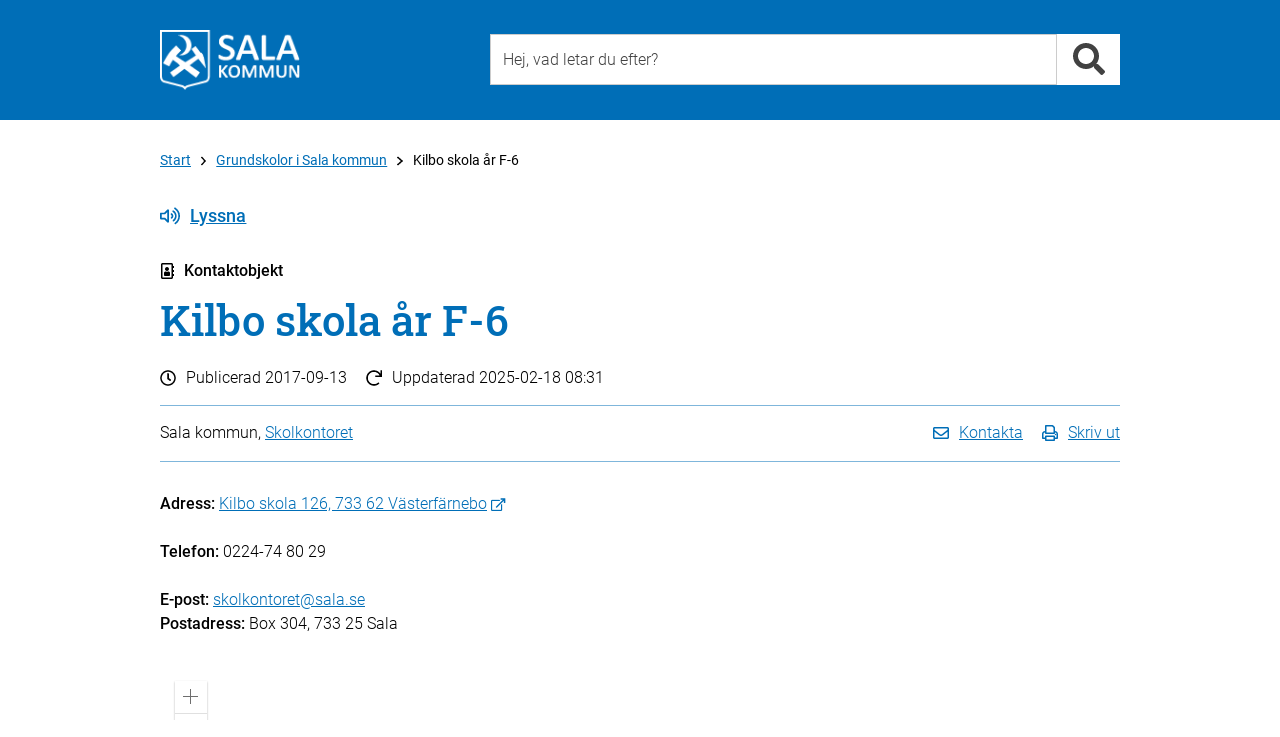

--- FILE ---
content_type: text/html; charset=utf-8
request_url: https://www.sala.se/contact/1815/?ret=http%3A%2F%2Fwww.sala.se%2Finfo%2F4726%2F%3F%26backtosearch%3Dpage%253Dsearch%2526q%253Dv%2525C3%2525A4sterf%2525C3%2525A4rnebo%252520skola
body_size: 9603
content:
<!DOCTYPE html>
<html lang="sv" xmlns="http://www.w3.org/1999/xhtml">
	<head>
		<title>Kilbo skola år F-6 - Skolkontoret - Sala kommun</title>
		<meta charset="utf-8" />
		<meta http-equiv="X-UA-Compatible" content="IE=edge" />
		<meta name="viewport" content="width=device-width, initial-scale=1" />
		<meta name="pageId" content="1815" />
		<meta name="pageTypeName" content="contactobject" />
		<meta name="pageDesc" content="Box 304, 733 25 Sala, Kilbo skola 126, 733 62 Västerfärnebo, 0224-74 80 29" />
		<meta name="pageModified" content="2025-02-18" />
		<meta name="pageName" content="Kilbo skola år F-6" />
		<meta name="keywords" content=" , Grundskolor" />
		<meta name="categories" content="3911" />
		<meta name="spc" content="90" />
		<meta name="pagetypenameandid" content="contactobject_1815" />

		
		<!-- Latest compiled and minified CSS -->
		<link rel="stylesheet" href="https://cdn.sala.se/vendor/bootstrap/3.3.5/css/bootstrap_custom.min.css" />

		<link rel="stylesheet" href="/css/openinghours.css" />
		
		<link rel="stylesheet" href="/css/fonts.css">		
		
		<link rel="stylesheet" href="https://cdn.sala.se/vendor/fontawesome/5.0.0/css/fontawesome-pro-core.css">
		<link rel="stylesheet" href="https://cdn.sala.se/vendor/fontawesome/5.0.0/css/fontawesome-pro-regular.css">
		<link rel="stylesheet" href="https://cdn.sala.se/vendor/fontawesome/5.0.0/css/fontawesome-pro-solid.css">
		
		<link rel="stylesheet" href="https://js.arcgis.com/4.11/esri/css/main.css">
		
		<link rel="stylesheet" href="/css/layout2.css" />
		<link rel="stylesheet" href="/css/layout-blocks.css" />
		<link rel="stylesheet" media="print" href="/css/print.css" />

		<script src="https://cdn.sala.se/vendor/jquery/1.11.3/jquery.1.11.3.min.js"></script>
		
		<script defer src="https://cdn.sala.se/vendor/fontawesome/5.0.0/js/packs/solid.min.js"></script>
		<script defer src="https://cdn.sala.se/vendor/fontawesome/5.0.0/js/packs/regular.min.js"></script>
		<script defer src="https://cdn.sala.se/vendor/fontawesome/5.0.0/js/fontawesome.modified.min.js"></script>
		<script src="//f1-eu.readspeaker.com/script/8216/ReadSpeaker.js?pids=embhl" type="text/javascript"></script>

		<script async src="https://js.arcgis.com/4.11/"></script>
		
	</head>

	<body><div class="keyboard-visible" role="navigation" aria-label="Till övergripande innehåll"><a href="#content" tabindex="1">Till övergripande innehåll för webbplatsen</a></div><div class="page">
			<div class="PageSection" role="navigation" aria-label="Sidhuvud"><!-- Utan populära -->
			<div id="header-generic" class="header">
				<div class="container">
					<div id="topheader" class="row">
						<div class="col-md-4 col-sm-4 col-xs-12">
							<div class="topleft">
								<a class="linkblock" href="https://www.sala.se/?page=startpage" title="Länk till startsidan"><img src="https://cdn.sala.se/sitespecific/sala.se/images//sak-logotyp-vit-webb-60px.png" alt="Sala kommuns logotyp" class="main-logotype" /></a>
							</div>
						</div>
						<div class="col-md-8 col-sm-8 col-xs-12">
							<div class="topright">
								<div class="search">
									<div class="inputbox position-relative">
										  <input type="text" class="input search-input typeahead" id="search-input-value2" data-livesearch="#livesearch" placeholder="Hej, vad letar du efter?" title="Hej, vad letar du efter?" />
										  <div id="livesearch"></div>
									</div>
									<div class="inputside"><a href="#" class="search-link" data-id="search-input-value2" title="Sök"><i class="fa fa-search fa-2x" role="presentation" aria-hidden="true"></i></a></div>

								</div>

							</div>
						</div>

					</div>
				</div>
			</div>

<script language="javascript" type="text/javascript">

	$('.search-input').keypress (function (e) {
		if (e.which == 13) {
			var q = $(this).val();
			//alert ('q = ' + q);
			location.href = 'https://www.sala.se/?page=search&q=' + q;
		}
	});

	$('.search-link').unbind('click').click (function (e) {
		e.preventDefault ();

		var dataId = $(this).attr('data-id');

		var q = $('#' + dataId).val();
		//alert ('q = ' + q);
		location.href = 'https://www.sala.se/?page=search&q=' + q;

		return false;
	});

	$(document).ready(function() {
		//$.SmartMenus.Bootstrap.init();
		/*
			markCurrentItem: true,
			markCurrentTree: true,
			keepHighlighted: true
		});
		*/
		
		//fixSearchBox();
	});
	

	var mouseDownHappened = false;
	
	function fixSearchBox() {
	

		$('.typeahead').parent().focusout(function (e) {
			if (mouseDownHappened) {
				mouseDownHappened = false;
				
				var $cur = $(this).find('.typeahead');
				var curId = $cur.attr('id');
				setTimeout(function () { document.getElementById(curId).focus() }, 100);
				
				e.preventDefault();
				return false;
			} else {
				var $clicked = $(e.relatedTarget);
				
				if ($clicked.closest($(this)).length > 0) {
					return;
				}
				
				var $cur = $(this).find('.typeahead');
				
				var suggestionSelector = $cur.attr('data-livesearch');
				
				$(suggestionSelector).html('');
				$(suggestionSelector).css('display','none');
			}
			
		});
		
		var iOS = !!navigator.platform && /iPad|iPhone|iPod/.test(navigator.platform);
		
		if (iOS) {

			$('.typeahead').parent().mousedown(function(e) {
				mouseDownHappened = true;
				
				setTimeout(function () {
					mouseDownHappened = false;
				}, 100);
			});
		}
		
		$('.typeahead').keyup(function (e) {
			var $cur = $(this);
			var suggestionSelector = $cur.attr('data-livesearch');
			var q = $cur.val();
			var curId = $cur.attr('id');

			var searchUrl = 'https://www.sala.se/?page=search&q=' + encodeURIComponent(q);
			
			if (q.length >= 2) {

				$.ajax({
					//url: 'https://www.sala.se/?page=searchsuggestion&q=' + q,
					url: 'https://www.sala.se/services/suggestionsearch.php?q=' + encodeURIComponent(q),
					async: true,
					method: "GET",
					dataType: "json",
					success: function (res) {
						$(suggestionSelector).css('display','none');
						if (typeof(res) != 'undefined' && res != null) {
							var resCode = '';

							for (var i = 0; i < res.length; i++) {
								var title = res[i].text;
								var url = res[i].link;								
								
								if (url.indexOf ('?') >= 0) {
									url += '&';
								} else {
									url += '?';
								}
								
								url += 'zq=' + encodeURIComponent(q);
								
								resCode += '<li><a href="' + url + '">' + title + '</a></li>' + "\r\n";
							}
							
							if (resCode != '') {
							
								resCode = '<div class="livesearch-title">Förslag på resultat</div><ul>' + "\r\n" + resCode + "\r\n";
								resCode += '<li class="right"><a href="' + searchUrl + '">Alla resultat</a></li>' + "\r\n";
								resCode += '</ul>' + "\r\n";
								
								$(suggestionSelector).html(resCode);
							
								$(suggestionSelector).css('display','block');
							} else {
								$(suggestionSelector).html('');
								$(suggestionSelector).css('display','none');
							}
						}
					},
					error: function (jqXHR, textStatus, errorThrown) { 
						$(suggestionSelector).html('');
						$(suggestionSelector).css('display','none');
					}
				});

			} else {
				$(suggestionSelector).css('display','none');
			}
		
		});
	}


</script></div>
			<div class="PageSection" role="main" aria-label="Huvudinneh&aring;ll" id="load-main-content">
			<div id="PageNormal" class="PageContent">
				<div id="ContentHeader" class="container">
					
					<div class="row ContentHeaderBreadcrumb">
						<div id="contentheader-breadcrumb" class="col-md-12"><a href="https://www.sala.se/?page=startpage" class="enabled" aria-label="Till Start" title="Till Start">Start</a><i class="far fa-angle-right breadcrumb-arrow-distance"></i><a href="https://www.sala.se/info/4726/?&backtosearch=page%3Dsearch%26q%3Dv%25C3%25A4sterf%25C3%25A4rnebo%2520skola" class="enabled" aria-label="Till Grundskolor i Sala kommun" title="Till Grundskolor i Sala kommun">Grundskolor i Sala kommun</a><i class="far fa-angle-right breadcrumb-arrow-distance"></i>Kilbo skola år F-6</div>
					</div>
					<div class="row ContentHeaderReadSpeaker">
						<div class="col-md-12">
							<!--<div id="readspeaker-nicerbutton" style="display:none;"><a rel="nofollow" class="readspeaker-play" accesskey="L" title="Lyssna p&aring; sidans text med ReadSpeaker" href="//app-eu.readspeaker.com/cgi-bin/rsent?customerid=8216&amp;lang=sv_se&amp;readclass=PageTypeIconAndName,Header,PageShortInfo,PageTools,PageContentBodyClass&amp;url=[[PageUrlEncoded]]"><i class="icon standardicon far fa-volume-up"></i>Lyssna</a></div>-->
							<div id="readspeaker_button1" class="rs_skip rsbtn rs_preserve">
								<a rel="nofollow" class="rsbtn_play" accesskey="L" title="Lyssna på sidans text med ReadSpeaker" href="//app-eu.readspeaker.com/cgi-bin/rsent?customerid=8216&amp;lang=sv_se&amp;readclass=PageTypeIconAndName,Header,PageShortInfo,PageTools,PageContentBodyClass&amp;url=">
									<span class="rsbtn_left rspart rsbtn_special"><i class="icon standardicon far fa-volume-up"></i>Lyssna</span>
									<!--<span class="rsbtn_left rspart rsbtn_special" style="font-family: 'Roboto', Arial;font-size:16px;font-weight:300;padding-right:10px;line-height:26px;"><i class="icon standardicon far fa-volume-up"></i>Lyssna</span>-->									<!--<span class="rsbtn_left rsimg rspart"><span class="rsbtn_text"><span>Lyssna</span></span></span>-->
									<!--<span class="rsbtn_right rsimg rsplay rspart"></span>-->
								</a>
							</div>
						</div>
					</div>
					<div id="PageTypeIconAndName" class="row PageTypeIconAndName">
						<div class="col-md-12">
							<i class="icon standardicon far fa-address-book"></i>Kontaktobjekt 
						</div>
					</div>
					
					<div class="row Header">
						<div class="col-md-12">
							<a name="content"><h1>Kilbo skola år F-6</h1></a>
						</div>
					</div>
					<div class="row PageShortInfo ">
						<div class="col-md-12">
							<div class="PageShortInfo-DatePublished"><i class="icon standardicon far fa-clock"></i>Publicerad <span>2017-09-13</span></div>
							<div class="PageShortInfo-TimeChanged"><i class="icon standardicon far fa-redo"></i>Uppdaterad <span>2025-02-18 08:31</span></div>
						</div>
					</div>
					<div class="row PageTools">
						<div class="col-md-12">
							<div class="PageToolsContent">
								<div class="PageResponsible col-md-6 col-sm-6 col-xs-12">
									Sala kommun, <a href="https://www.sala.se/contact/1793" aria-label="L&#228;nk till kontaktsida f&#246;r Skolkontoret">Skolkontoret</a>
								</div>
								<div class="PageToolsList col-md-6 col-sm-6 col-xs-12">
									<ul>
										<li><a href="#" class="contact-link"><i class="icon standardicon far fa-envelope"></i><span class="linktext">Kontakta</span></a></li>
										<li><a href="javascript:window.print();"><i class="icon standardicon far fa-print"></i><span class="linktext">Skriv ut</span></a></li>
										<!--<li><a href="#"><i class="icon fa fa-rss"></i> Prenumerera</a></li>-->
										<!--<li><a href="#"><i class="icon fa fa-share-alt"></i> Dela</a></li>-->
										<!--<li><a href="https://twitter.com/share?url=https%3a%2f%2fwww.sala.se%2fcontact%2f1815&amp;text=Kilbo+skola+%c3%a5r+F-6" target="_blank"><i class="icon fab fa-twitter"></i></a></li>-->
										<!--<li><a href="https://www.facebook.com/sharer/sharer.php?u=https%3a%2f%2fwww.sala.se%2fcontact%2f1815&amp;title=Kilbo+skola+%c3%a5r+F-6" target="_blank"><i class="icon fab fa-facebook"></i></a></li>-->
									</ul>
								</div>
							</div>
						</div>						
					</div>
					
					<div class="row">
						<div class="col-md-12">
							<div id="PageContentBody" class="PageContentBodyClass">
								
								<!-- PAGECONTENT -->
								<div class="PageContentBodyContent SkipAutomaticNavigation">
<p>
				<span class="line-title">Adress:</span> 
				<a href="https://maps.google.com/?q=Kilbo skola 126, 733 62 Västerfärnebo" class="link-external" target="_blank">Kilbo skola 126, 733 62 Västerfärnebo</a>
<br/>

<br/>
				<span class="line-title">Telefon:</span> 
				<span class="phonenumber">0224-74 80 29</span><br/>

<br/>
				<span class="line-title">E-post:</span> 
				<a href="mailto:skolkontoret@sala.se">skolkontoret@sala.se</a><br/>
				<span class="line-title">Postadress:</span> 
				Box 304, 733 25 Sala<br/>
</p>
</div>
	<div class="PageContentBodyContent PageContentBodyContentInside SkipAutomaticNavigation"> 
		<div>
				<div class="googlemaps" id="contact-object-map"></div>
				<div id="contact-object-image"><img alt="Huvudbild" class="contactimage" src="/resources/images/%2FBarn%20och%20utbildning%2FSkolor%2F/Kilbo%20skola.jpg" /></div>
		
		</div>
		
	</div>
<a id="StartAutomaticNavigation" name="StartAutomaticNavigation"></a>
<div class="row">
	<div class="StepperContent col-md-12 ">
		<h2>Om oss</h2>
		<p>Kilbo skola hittar man ca 2,5 mil nordost om Sala. Skolan har elever från förskoleklass till och med årskurs 6. I lokalerna finns även fritidshem och förskola integrerat. Skolan har stora gröna områden att nyttja vid t.ex. idrott och nära till skogsmiljö.</p>
	</div>
</div>

<div class="row">
	<div class="StepperContent col-md-12 ">
		<h2>Personal och underenheter</h2>
		<h3>Chef</h3>
<ul class="ListWithIcons"><li class="icon-type icon-contactperson"><a href="https://www.sala.se/contact/38374">Rektor Västerfärnebo & Kilboskola, Malin Orrebrink, 0224-748029, malin.orrebrink@sala.se</a></li></ul><h3>Tillhör enhet</h3>
<ul class="ListWithIcons"><li class="icon-type icon-contactobject"><a href="https://www.sala.se/contact/5496">Grundskolor i kommunen</a></li></ul>
<h3>Underenheter</h3>
<ul class="ListWithIcons"><li class="icon-type icon-contactobject"><a href="https://www.sala.se/contact/12790">Kilbo skolas fritids</a></li></ul>
<h3>Anknytningar</h3>
<ul class="ListWithIcons"><li class="icon-type icon-contactobject"><a href="https://www.sala.se/contact/5574">Centrum för flerspråkighet (CF)</a></li><li class="icon-type icon-contactobject"><a href="https://www.sala.se/contact/1799">Kilbo förskola</a></li><li class="icon-type icon-contactobject"><a href="https://www.sala.se/contact/12773">Kilbo skolrestaurang</a></li><li class="icon-type icon-contactobject"><a href="https://www.sala.se/contact/5570">Skolkansliet</a></li></ul>
<h3>Personal</h3>
<ul class="ListWithIcons"><li class="icon-type icon-contactperson"><a href="https://www.sala.se/contact/2882">Anette Johansson, Lärare</a></li><li class="icon-type icon-contactperson"><a href="https://www.sala.se/contact/3085">Anette Åhlberg, Biträdande rektor Kilbo skola och Kilbo förskola</a></li><li class="icon-type icon-contactperson"><a href="https://www.sala.se/contact/2464">Annica Gustavsson, Kock</a></li><li class="icon-type icon-contactperson"><a href="https://www.sala.se/contact/2668">Annica Öström, Elevassistent</a></li><li class="icon-type icon-contactperson"><a href="https://www.sala.se/contact/3340">Christine Lundvall, Elevassistent</a></li><li class="icon-type icon-contactperson"><a href="https://www.sala.se/contact/12649">Emeli Falk, Administratör</a></li><li class="icon-type icon-contactperson"><a href="https://www.sala.se/contact/2162">Helena Hedberg, Lärare</a></li><li class="icon-type icon-contactperson"><a href="https://www.sala.se/contact/3361">Jenni Harryson, Lärare</a></li><li class="icon-type icon-contactperson"><a href="https://www.sala.se/contact/12674">Karin Westman</a></li><li class="icon-type icon-contactperson"><a href="https://www.sala.se/contact/2180">Lars Pettersson, Skolvaktmästare</a></li><li class="icon-type icon-contactperson"><a href="https://www.sala.se/contact/1973">Lena Thomaeus, Lärare</a></li><li class="icon-type icon-contactperson"><a href="https://www.sala.se/contact/38374">Malin Orrebrink, Rektor Västerfärnebo & Kilboskola</a></li><li class="icon-type icon-contactperson"><a href="https://www.sala.se/contact/2775">Marie-Louise Heideman, Lärare</a></li><li class="icon-type icon-contactperson"><a href="https://www.sala.se/contact/2993">Marlene Hägg, Barnskötare</a></li><li class="icon-type icon-contactperson"><a href="https://www.sala.se/contact/12675">Mona Wikström</a></li><li class="icon-type icon-contactperson"><a href="https://www.sala.se/contact/14106">Åsa Lindfors, Skolsköterska, Västerfärnebo skola, Kilbo skola, Hedens skola</a></li></ul>
	</div>
</div>




<script language="javascript" type="text/javascript">
var mapHandler = null;
$(document).ready(function () {
window.setTimeout (function () {
	mapHandler = new ArcGISHandler ();
	mapHandler.init ();

	var vAddrBase = 'Kilbo skola 126, 733 62 Västerfärnebo';

	mapHandler.loadAddressCoordinates (vAddrBase, function (addr, coords) {
		mapHandler.showMap ('contact-object-map', vAddrBase, function (map, mapView) {
		var vAddr0 = 'Kilbo skola 126, 733 62 Västerfärnebo';

		mapHandler.loadAddressCoordinates (vAddr0, function (addr, coords) {
			mapHandler.addMarker (vAddr0, '', '', '');
		});	
		});
	});	
}, 100);

$('.flex-control-nav').click (function (e) {
	//alert ('?');
	//mapHandler.resizeMap ();
});
});


</script>

								<div class="RelatedBlock2Column">
<h2>Relaterade kategorier</h2>
<div class="row">
	<div class="col-md-6 col-sm-6 col-xs-12">
		<ul class="RelatedBlock2ColumnList">
			<li class="icon-type icon-category"><a href="https://www.sala.se/category/3910" title="Barn och utbildning / Grundskola och  anpassad grundskola">Barn och utbildning / Grundskola och  anpassad grundskola</a></li>
		</ul>
	</div>
</div>
</div>

							</div>
						</div>
					
					</div>
					
					
					
				</div>
				
				<div>
				</div>
				
			</div>

<script type="text/javascript">
$(document).ready(function () { $('#contact-form-area').hide(); });
</script>


<script src="https://www.sala.se/js/masterNormalPage.js"></script>
<div class="modal fade" id="contactModal" tabindex="-1" role="dialog" aria-labelledby="contactModalLabel">
  <div class="modal-dialog" role="document">
    <div class="modal-content">
      <div class="modal-header">
        <button type="button" class="close" data-dismiss="modal" aria-label="Close"><span aria-hidden="true">×</span></button>
        <div class="modal-title" id="contactModalLabel">Kontakta Sala kommun </div>
      </div>
      <div class="modal-body">

<p>
<span class="contactperson-infoline">
	<span class="phonenumber skip-separator">0224-74 70 00 (växel)</span><br>
	<a class="icon-mailto-left internal-link" href="mailto:kommun.info@sala.se">kommun.info@sala.se</a>
</span>
</p>
	<p>
		<strong>Besöksadress: </strong>
		<a href="https://maps.google.com/?q=Kommunhuset, Stora torget 1, 733 30 Sala">Kommunhuset, Stora torget 1, 733 30 Sala</a>

		<br>
		<a href="https://www.sala.se/contact/5294">Fler kontaktuppgifter</a>
	</p>
<div class="line line-black line-padding line-padding-top-half"><hr></div>
	<p>
		<span><a class="icon-link-left" href="https://www.sala.se/?page=info&id=16274">Felanmälan</a></span><br>
		<span><a class="icon-comment-left" href="https://www.sala.se/synpunkter ">Lämna beröm, förslag eller klagomål</a></span>
	</p>

      </div>
      <div class="modal-footer modal-footer-alignleft">
	<a href="#" data-dismiss="modal">Stäng</a>
      </div>
    </div>
  </div>
</div>
<script type="text/javascript">
$(document).ready(function() {
  $('.contact-link').unbind('click').click(function(e) {
    e.preventDefault();
	$('#contactModal').modal('toggle');
   return false;
  });
});
</script>
</div>
			<div class="PageSection" role="navigation" aria-label="Sidfot">
	<div id="footer-breadcrumb" class="content-space"><div class="container"><div class="row"><div class="footer-breadcrumb col-md-12"><a href="https://www.sala.se/?page=startpage" class="enabled" aria-label="Till Start" title="Till Start">Start</a><i class="far fa-angle-right breadcrumb-arrow-distance"></i><a href="https://www.sala.se/info/4726/?&backtosearch=page%3Dsearch%26q%3Dv%25C3%25A4sterf%25C3%25A4rnebo%2520skola" class="enabled" aria-label="Till Grundskolor i Sala kommun" title="Till Grundskolor i Sala kommun">Grundskolor i Sala kommun</a><i class="far fa-angle-right breadcrumb-arrow-distance"></i>Kilbo skola år F-6</div></div></div></div>
	<div id="footer" class="content-space">
		<div class="container">
			
			<div id="footercontent" class="content row">
			
				<div class="footercontent-col services col-xs-12 col-sm-4 col-md-4">
					<h2>Sala kommun</h2>

<ul>
	<li>Kontaktcenter: <a href="tel:0224747000">0224-74 70 00</a></li>
	<li>E-post: <a href="mailto:kommun.info@sala.se">kommun.info@sala.se</a></li>
	<li>Bes&ouml;ksadress: Stora torget 1, Sala</li>
	<li>Postadress: Box 304, 733 25 Sala</li>
	<li>Org. nr: 212000-2098</li>
	<li>&nbsp;</li>
	<li><strong>Fax </strong><strong>v&aring;rd och omsorg</strong></li>
	<li>Barn och ungdomsenheten:<br />
	010-15 14 355</li>
	<li>Vuxenenheten/F&ouml;rs&ouml;rjningsst&ouml;d:<br />
	010-15 14 356</li>
	<li>Bist&aring;ndsenheten:<br />
	010-15 14 354</li>
	<li>&nbsp;</li>
	<li><strong>Fax &ouml;vriga &auml;renden</strong><br />
	0224-67 78 00</li>
	<li><a href="https://www.sala.se/contact">Fler kontaktv&auml;gar</a></li>
</ul>

<p>&nbsp;</p>

<ul>
	<li><a href="https://www.sala.se/selfservice/218/">Fakturor till Sala kommun</a></li>
</ul>

<p>&nbsp;</p>

<ul>
	<li><a href="https://www.sala.se/error">Felanm&auml;lan</a></li>
	<li><a href="https://www.sala.se/feedback">Synpunkter och klagom&aring;l</a></li>
	<li><a href="https://geodata.sala.se/portal/apps/sites/#/salawebbkartor">Kartportal</a></li>
</ul>

<p>&nbsp;</p>

				</div>			
			
				<div class="footercontent-col services col-xs-12 col-sm-4 col-md-4">
					<h2>Kategorier</h2>

<ul>
	<li><a aria-label="Till kategorin Barn och utbildning" href="https://www.sala.se/education">Barn och utbildning</a></li>
	<li><a aria-label="Till kategorin Bygga, bo och miljö" href="https://www.sala.se/housing">Bygga, bo och milj&ouml;</a></li>
	<li><a aria-label="Till kategorin Kommun och politik" href="https://www.sala.se/government">Kommun och politik</a></li>
	<li><a aria-label="Till kategorin Näringsliv och arbete" href="https://www.sala.se/business">N&auml;ringsliv och arbete</a></li>
	<li><a aria-label="Till kategorin Omsorg och hjälp" href="https://www.sala.se/care">Omsorg och hj&auml;lp</a></li>
	<li><a aria-label="Till kategorin Trafik och resor" href="https://www.sala.se/traffic">Trafik och resor</a></li>
	<li><a aria-label="Till kategorin Uppleva och göra" href="https://www.sala.se/todo">Uppleva och g&ouml;ra</a></li>
</ul>

<p>&nbsp;</p>

<h2>F&ouml;lj oss</h2>

<ul>
	<li><a href="https://www.sala.se/fb">Facebook</a></li>
	<li><a href="https://www.sala.se/instagram">Instagram</a></li>
	<li><a href="https://www.sala.se/linkedin">LinkedIn</a></li>
</ul>

<p>&nbsp;</p>

				</div>
				<div class="footercontent-col services col-xs-12 col-sm-4 col-md-4">
					<h2>Service</h2>

<ul>
	<li><a href="https://www.sala.se/news">Press och nyheter</a></li>
	<li><a href="https://www.sala.se/rss">RSS / Prenumerera</a></li>
	<li><a href="https://www.sala.se/newsletter">Nyhetsbrev - Prenumerera</a></li>
	<li><a href="https://www.sala.se/selfservice">Sj&auml;lvservice</a></li>
	<li><a href="https://www.sala.se/selfservice/18423">Mina sidor</a></li>
	<li><a href="https://www.sala.se/job">Lediga jobb</a></li>
	<li><a href="https://www.sala.se/info/32479">Visselbl&aring;sning</a></li>
	<li><a href="https://www.sala.se/staff" title="Personalingång - Besched">Personaling&aring;ng - inloggning</a></li>
</ul>

<p>&nbsp;</p>

<ul>
	<li><a href="https://www.sala.se/cookies">Kakor</a></li>
	<li><a href="https://www.sala.se/about">Om webbplatsen</a></li>
	<li><a href="https://www.sala.se/info/16424">Tillg&auml;nglighet f&ouml;r sala.se</a></li>
	<li><a href="https://www.sala.se/integritetspolicy">Behandling av personuppgifter enligt dataskydds&shy;f&ouml;rordningen</a></li>
</ul>

				</div>

			</div>
		</div>
	</div></div>
		</div>

		<script src="https://cdn.sala.se/vendor/bootstrap/3.3.5/js/bootstrap.min.js"></script>

		<script src="/js/openinghours.js"></script>
		<script src="/js/CommonFunctions.js"></script>
		<script src="/js/contentreferencelist.js"></script>
		<script src="/js/servicelistactiveclientfilter.js?tid=2"></script>
		<script src="/js/servicelistactivedateclientfilter.js?tid=2"></script>
		<script src="/js/activeitemsfilter.js"></script>
		<script src="/js/onpagesearch.js"></script>
		<script src="/js/toggle.js"></script>
		<script src="/js/googlemapshandler.js"></script>
		<script src="/js/arcgishandler.js"></script>


<script src="https://www.sala.se/js/masterDefault.js"></script>

<script language="javascript" type="text/javascript">
	$(document).ready (function () {
		
		var hasCookie = getCookie ('sala-cookies-hide-information');
		
		if (hasCookie && hasCookie == 'yes') {
			// do nothing!
		} else {
			// $('body').append
			
			
			//$('.page').prepend('<div class="cookies-alert cookiedisclaimer"><div class="container"><div class="cookies-alert-content"><div class="row"><div class="col-md-1"><i class="fa fa-exclamation-triangle cookies-alert-icon" aria-hidden="true"></i></div><div class="col-md-8"><p>Vi har placerat cookies på din dator och lagrar ditt IP-nummer för att ge dig en bättre upplevelse av våra webbplatser. Om du inte godkänner eller vill ha mer information kan du läsa mer här: <a href="https://www.sala.se/?page=category&cid=4105&sid=12473">Om cookies och personuppgifter</a></p></div><div class="col-md-2"><form name="cookieForm" method="GET" id="cookieForm"><input class="form-control cookiedisclaimer-button" value="Jag förstår" name="salaHideCookieInformation" type="submit"></form></div></div></div></div></div>');
			$('.page').prepend('<div class="cookies-alert cookiedisclaimer" role="banner" aria-label="Cookiesinformation"><div class="container"><div class="cookies-alert-content"><div class="row"><div class="col-md-10"><p>På sala.se använder vi kakor (cookies) för att webbplatsen ska fungera på ett bra sätt för dig. Genom att surfa vidare godkänner du att vi använder kakor. <a href="https://www.sala.se/?page=category&cid=4105&sid=12473">Om cookies och personuppgifter</a></p></div><div class="col-md-2"><form name="cookieForm" method="GET" id="cookieForm"><input class="form-control cookiedisclaimer-button" value="Jag förstår" name="salaHideCookieInformation" type="submit"></form></div></div></div></div></div>');
			// 

			$(document).ready (function () {
				$('.cookiedisclaimer-button').unbind('click').click (function (e) {
					e.preventDefault();
					
					//var cookieExpire = new Date(1643670000000);
					var cookieExpire = new Date(new Date().setFullYear(new Date().getFullYear() + 1));
					var cookie = "sala-cookies-hide-information=yes; expires="+cookieExpire.toUTCString()+"; path=/;";
					document.cookie = cookie;
					$('.cookiedisclaimer').remove ();
					return false;
				});
			});
		}
		
	});

	function getCookie(name) {
	  var value = "; " + document.cookie;
	  var parts = value.split("; " + name + "=");
	  if (parts.length == 2) return parts.pop().split(";").shift();
	}	

</script>


<script type="text/javascript">
/*<![CDATA[*/
(function() {
var sz = document.createElement('script'); sz.type = 'text/javascript'; sz.async = true;
sz.src = '//siteimproveanalytics.com/js/siteanalyze_7814.js';
var s = document.getElementsByTagName('script')[0]; s.parentNode.insertBefore(sz, s);
})();
/*]]>*/
</script>


<script async src="https://www.sala.se/js/sala400-jsicon.min.js"></script>
	</body>
</html>		


--- FILE ---
content_type: application/javascript
request_url: https://js.arcgis.com/4.11/esri/layers/WebTileLayer.js
body_size: 1916
content:
// All material copyright ESRI, All Rights Reserved, unless otherwise specified.
// See https://js.arcgis.com/4.11/esri/copyright.txt for details.
//>>built
define("require exports ../core/tsSupport/assignHelper ../core/tsSupport/declareExtendsHelper ../core/tsSupport/decorateHelper dojo/string ../geometry ../request ../core/Error ../core/lang ../core/MultiOriginJSONSupport ../core/promiseUtils ../core/urlUtils ../core/urlUtils ../core/accessorSupport/decorators ./Layer ./mixins/OperationalLayer ./mixins/PortalLayer ./mixins/RefreshableLayer ./mixins/ScaleRangeLayer ./support/commonProperties ./support/LOD ./support/TileInfo".split(" "),function(h,D,
E,r,e,t,g,u,v,w,x,k,l,m,c,y,z,A,B,C,n,d,p){return function(q){function a(b,f){b=q.call(this)||this;b.copyright="";b.fullExtent=new g.Extent(-2.0037508342787E7,-2.003750834278E7,2.003750834278E7,2.0037508342787E7,g.SpatialReference.WebMercator);b.legendEnabled=!0;b.popupEnabled=!0;b.spatialReference=g.SpatialReference.WebMercator;b.subDomains=null;b.tileInfo=new p({size:256,dpi:96,format:"PNG8",compressionQuality:0,origin:new g.Point({x:-2.0037508342787E7,y:2.0037508342787E7,spatialReference:g.SpatialReference.WebMercator}),
spatialReference:g.SpatialReference.WebMercator,lods:[new d({level:0,scale:5.91657527591555E8,resolution:156543.033928}),new d({level:1,scale:2.95828763795777E8,resolution:78271.5169639999}),new d({level:2,scale:1.47914381897889E8,resolution:39135.7584820001}),new d({level:3,scale:7.3957190948944E7,resolution:19567.8792409999}),new d({level:4,scale:3.6978595474472E7,resolution:9783.93962049996}),new d({level:5,scale:1.8489297737236E7,resolution:4891.96981024998}),new d({level:6,scale:9244648.868618,
resolution:2445.98490512499}),new d({level:7,scale:4622324.434309,resolution:1222.99245256249}),new d({level:8,scale:2311162.217155,resolution:611.49622628138}),new d({level:9,scale:1155581.108577,resolution:305.748113140558}),new d({level:10,scale:577790.554289,resolution:152.874056570411}),new d({level:11,scale:288895.277144,resolution:76.4370282850732}),new d({level:12,scale:144447.638572,resolution:38.2185141425366}),new d({level:13,scale:72223.819286,resolution:19.1092570712683}),new d({level:14,
scale:36111.909643,resolution:9.55462853563415}),new d({level:15,scale:18055.954822,resolution:4.77731426794937}),new d({level:16,scale:9027.977411,resolution:2.38865713397468}),new d({level:17,scale:4513.988705,resolution:1.19432856685505}),new d({level:18,scale:2256.994353,resolution:.597164283559817}),new d({level:19,scale:1128.497176,resolution:.298582141647617})]});b.type="web-tile";b.urlTemplate=null;return b}r(a,q);a.prototype.normalizeCtorArgs=function(b,f){return"string"===typeof b?w.mixin({urlTemplate:b},
f||{}):b};a.prototype.load=function(){var b=this,f=this.loadFromPortal({supportedTypes:["WMTS"]}).then(function(){if(!b.urlTemplate)throw new v("layer:load","WebTileLayer (title: '"+b.title+"', id: '"+b.id+"') is missing the required 'urlTemplate' property value");});this.addResolvingPromise(f);return this.when()};Object.defineProperty(a.prototype,"levelValues",{get:function(){var b=[];if(!this.tileInfo)return null;for(var f=0,a=this.tileInfo.lods;f<a.length;f++){var c=a[f];b[c.level]=c.levelValue||
c.level}return b},enumerable:!0,configurable:!0});a.prototype.readSpatialReference=function(b,f){return b||f.fullExtent&&f.fullExtent.spatialReference&&g.SpatialReference.fromJSON(f.fullExtent.spatialReference)};Object.defineProperty(a.prototype,"tileServers",{get:function(){if(!this.urlTemplate)return null;var b=[],f=this.subDomains,a=new l.Url(this.urlTemplate),c=a.scheme?a.scheme+"://":"//",d=c+a.authority+"/";if(-1===a.authority.indexOf("{subDomain}"))b.push(d);else if(f&&0<f.length&&1<a.authority.split(".").length)for(d=
0;d<f.length;d++)b.push(c+a.authority.replace(/\{subDomain\}/gi,f[d])+"/");return b.map(function(b){"/"!==b.charAt(b.length-1)&&(b+="/");return b})},enumerable:!0,configurable:!0});Object.defineProperty(a.prototype,"urlPath",{get:function(){if(!this.urlTemplate)return null;var b=this.urlTemplate,a=new l.Url(b);return b.substring(((a.scheme?a.scheme+"://":"//")+a.authority+"/").length)},enumerable:!0,configurable:!0});a.prototype.readUrlTemplate=function(b,a){return b||a.templateUrl};a.prototype.writeUrlTemplate=
function(b,a,c){b&&m.isProtocolRelative(b)&&(b="https:"+b);a.templateUrl=b?m.normalize(b):b};a.prototype.fetchTile=function(b,a,c,d){b=this.getTileUrl(b,a,c);a={responseType:"image"};d&&d.timestamp&&(a.query={_ts:d.timestamp});return u(b,a).then(function(b){return b.data})};a.prototype.getTileUrl=function(b,a,c){b=this.levelValues[b];var d=this.tileServers[a%this.tileServers.length]+t.substitute(this.urlPath,{level:b,col:c,row:a});return d=d.replace(/\{level\}/gi,""+b).replace(/\{row\}/gi,""+a).replace(/\{col\}/gi,
""+c)};a.prototype.importLayerViewModule=function(a){switch(a.type){case "2d":return k.create(function(a){return h(["../views/2d/layers/TileLayerView2D"],a)});case "3d":return k.create(function(a){return h(["../views/3d/layers/TileLayerView3D"],a)})}};e([c.property({type:String,value:"",json:{write:!0}})],a.prototype,"copyright",void 0);e([c.property({type:g.Extent,json:{write:!0}})],a.prototype,"fullExtent",void 0);e([c.property(n.legendEnabled)],a.prototype,"legendEnabled",void 0);e([c.property({type:["show",
"hide"]})],a.prototype,"listMode",void 0);e([c.property({dependsOn:["tileInfo"]})],a.prototype,"levelValues",null);e([c.property({type:["WebTiledLayer"],value:"WebTiledLayer"})],a.prototype,"operationalLayerType",void 0);e([c.property(n.popupEnabled)],a.prototype,"popupEnabled",void 0);e([c.property({type:g.SpatialReference})],a.prototype,"spatialReference",void 0);e([c.reader("spatialReference",["spatialReference","fullExtent.spatialReference"])],a.prototype,"readSpatialReference",null);e([c.property({type:[String],
json:{write:!0}})],a.prototype,"subDomains",void 0);e([c.property({type:p,json:{write:!0}})],a.prototype,"tileInfo",void 0);e([c.property({readOnly:!0,dependsOn:["urlTemplate","subDomains"]})],a.prototype,"tileServers",null);e([c.property({json:{read:!1}})],a.prototype,"type",void 0);e([c.property({dependsOn:["urlTemplate"]})],a.prototype,"urlPath",null);e([c.property({type:String,json:{origins:{"portal-item":{read:{source:"url"}}}}})],a.prototype,"urlTemplate",void 0);e([c.reader("urlTemplate",["urlTemplate",
"templateUrl"])],a.prototype,"readUrlTemplate",null);e([c.writer("urlTemplate",{templateUrl:{type:String}})],a.prototype,"writeUrlTemplate",null);e([c.property({json:{write:!0}})],a.prototype,"wmtsInfo",void 0);return a=e([c.subclass("esri.layers.WebTileLayer")],a)}(c.declared(y,z,x,C,A,B))});

--- FILE ---
content_type: application/javascript
request_url: https://js.arcgis.com/4.11/esri/layers/OpenStreetMapLayer.js
body_size: 357
content:
// All material copyright ESRI, All Rights Reserved, unless otherwise specified.
// See https://js.arcgis.com/4.11/esri/copyright.txt for details.
//>>built
define("require exports ../core/tsSupport/assignHelper ../core/tsSupport/declareExtendsHelper ../core/tsSupport/decorateHelper ../geometry ../core/accessorSupport/decorators ./WebTileLayer".split(" "),function(h,k,l,f,c,d,b,g){return function(e){function a(){var a=e.call(this)||this;a.subDomains=["a","b","c"];a.fullExtent=new d.Extent(-2.0037508342787E7,-2.003750834278E7,2.003750834278E7,2.0037508342787E7,d.SpatialReference.WebMercator);a.urlTemplate="https://{subDomain}.tile.openstreetmap.org/{level}/{col}/{row}.png";
a.operationalLayerType="OpenStreetMap";a.type="open-street-map";a.copyright="Map data \x26copy; OpenStreetMap contributors, CC-BY-SA";return a}f(a,e);c([b.property({type:["show","hide"]})],a.prototype,"listMode",void 0);c([b.property({readOnly:!0,json:{read:!1,write:!1}})],a.prototype,"subDomains",void 0);c([b.property({readOnly:!0,json:{read:!1,write:!1}})],a.prototype,"fullExtent",void 0);c([b.property({readOnly:!0,json:{read:!1,write:!1}})],a.prototype,"urlTemplate",void 0);c([b.property({type:["OpenStreetMap"]})],
a.prototype,"operationalLayerType",void 0);c([b.property({json:{read:!1}})],a.prototype,"type",void 0);c([b.property({json:{read:!1,write:!1}})],a.prototype,"copyright",void 0);c([b.property({json:{read:!1,write:!1}})],a.prototype,"wmtsInfo",void 0);return a=c([b.subclass("esri.layers.OpenStreetMapLayer")],a)}(b.declared(g))});